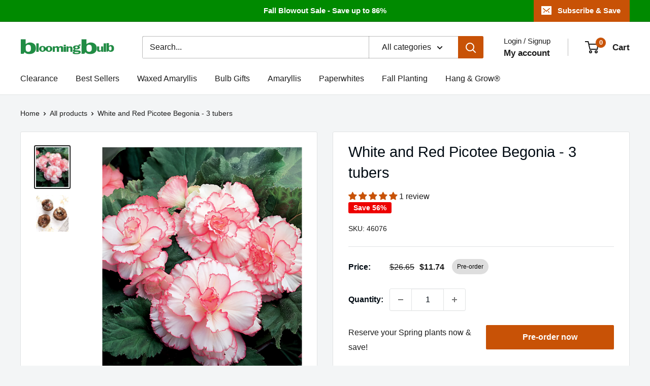

--- FILE ---
content_type: text/javascript
request_url: https://bloomingbulb.com/cdn/shop/t/13/assets/custom.js?v=102476495355921946141733942774
body_size: -731
content:
//# sourceMappingURL=/cdn/shop/t/13/assets/custom.js.map?v=102476495355921946141733942774
